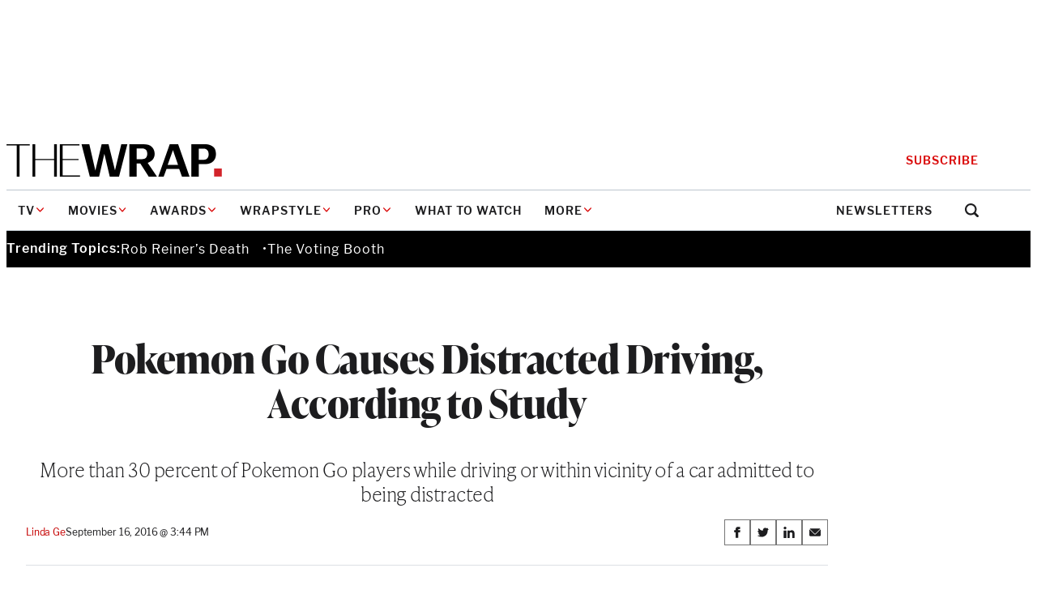

--- FILE ---
content_type: text/html; charset=utf-8
request_url: https://www.google.com/recaptcha/api2/anchor?ar=1&k=6LfrehcpAAAAAL6o0kJfxk5Fr4WhO3ktYWPR7-u1&co=aHR0cHM6Ly93d3cudGhld3JhcC5jb206NDQz&hl=en&v=PoyoqOPhxBO7pBk68S4YbpHZ&size=normal&anchor-ms=20000&execute-ms=30000&cb=q2e1bd4g9fm7
body_size: 49289
content:
<!DOCTYPE HTML><html dir="ltr" lang="en"><head><meta http-equiv="Content-Type" content="text/html; charset=UTF-8">
<meta http-equiv="X-UA-Compatible" content="IE=edge">
<title>reCAPTCHA</title>
<style type="text/css">
/* cyrillic-ext */
@font-face {
  font-family: 'Roboto';
  font-style: normal;
  font-weight: 400;
  font-stretch: 100%;
  src: url(//fonts.gstatic.com/s/roboto/v48/KFO7CnqEu92Fr1ME7kSn66aGLdTylUAMa3GUBHMdazTgWw.woff2) format('woff2');
  unicode-range: U+0460-052F, U+1C80-1C8A, U+20B4, U+2DE0-2DFF, U+A640-A69F, U+FE2E-FE2F;
}
/* cyrillic */
@font-face {
  font-family: 'Roboto';
  font-style: normal;
  font-weight: 400;
  font-stretch: 100%;
  src: url(//fonts.gstatic.com/s/roboto/v48/KFO7CnqEu92Fr1ME7kSn66aGLdTylUAMa3iUBHMdazTgWw.woff2) format('woff2');
  unicode-range: U+0301, U+0400-045F, U+0490-0491, U+04B0-04B1, U+2116;
}
/* greek-ext */
@font-face {
  font-family: 'Roboto';
  font-style: normal;
  font-weight: 400;
  font-stretch: 100%;
  src: url(//fonts.gstatic.com/s/roboto/v48/KFO7CnqEu92Fr1ME7kSn66aGLdTylUAMa3CUBHMdazTgWw.woff2) format('woff2');
  unicode-range: U+1F00-1FFF;
}
/* greek */
@font-face {
  font-family: 'Roboto';
  font-style: normal;
  font-weight: 400;
  font-stretch: 100%;
  src: url(//fonts.gstatic.com/s/roboto/v48/KFO7CnqEu92Fr1ME7kSn66aGLdTylUAMa3-UBHMdazTgWw.woff2) format('woff2');
  unicode-range: U+0370-0377, U+037A-037F, U+0384-038A, U+038C, U+038E-03A1, U+03A3-03FF;
}
/* math */
@font-face {
  font-family: 'Roboto';
  font-style: normal;
  font-weight: 400;
  font-stretch: 100%;
  src: url(//fonts.gstatic.com/s/roboto/v48/KFO7CnqEu92Fr1ME7kSn66aGLdTylUAMawCUBHMdazTgWw.woff2) format('woff2');
  unicode-range: U+0302-0303, U+0305, U+0307-0308, U+0310, U+0312, U+0315, U+031A, U+0326-0327, U+032C, U+032F-0330, U+0332-0333, U+0338, U+033A, U+0346, U+034D, U+0391-03A1, U+03A3-03A9, U+03B1-03C9, U+03D1, U+03D5-03D6, U+03F0-03F1, U+03F4-03F5, U+2016-2017, U+2034-2038, U+203C, U+2040, U+2043, U+2047, U+2050, U+2057, U+205F, U+2070-2071, U+2074-208E, U+2090-209C, U+20D0-20DC, U+20E1, U+20E5-20EF, U+2100-2112, U+2114-2115, U+2117-2121, U+2123-214F, U+2190, U+2192, U+2194-21AE, U+21B0-21E5, U+21F1-21F2, U+21F4-2211, U+2213-2214, U+2216-22FF, U+2308-230B, U+2310, U+2319, U+231C-2321, U+2336-237A, U+237C, U+2395, U+239B-23B7, U+23D0, U+23DC-23E1, U+2474-2475, U+25AF, U+25B3, U+25B7, U+25BD, U+25C1, U+25CA, U+25CC, U+25FB, U+266D-266F, U+27C0-27FF, U+2900-2AFF, U+2B0E-2B11, U+2B30-2B4C, U+2BFE, U+3030, U+FF5B, U+FF5D, U+1D400-1D7FF, U+1EE00-1EEFF;
}
/* symbols */
@font-face {
  font-family: 'Roboto';
  font-style: normal;
  font-weight: 400;
  font-stretch: 100%;
  src: url(//fonts.gstatic.com/s/roboto/v48/KFO7CnqEu92Fr1ME7kSn66aGLdTylUAMaxKUBHMdazTgWw.woff2) format('woff2');
  unicode-range: U+0001-000C, U+000E-001F, U+007F-009F, U+20DD-20E0, U+20E2-20E4, U+2150-218F, U+2190, U+2192, U+2194-2199, U+21AF, U+21E6-21F0, U+21F3, U+2218-2219, U+2299, U+22C4-22C6, U+2300-243F, U+2440-244A, U+2460-24FF, U+25A0-27BF, U+2800-28FF, U+2921-2922, U+2981, U+29BF, U+29EB, U+2B00-2BFF, U+4DC0-4DFF, U+FFF9-FFFB, U+10140-1018E, U+10190-1019C, U+101A0, U+101D0-101FD, U+102E0-102FB, U+10E60-10E7E, U+1D2C0-1D2D3, U+1D2E0-1D37F, U+1F000-1F0FF, U+1F100-1F1AD, U+1F1E6-1F1FF, U+1F30D-1F30F, U+1F315, U+1F31C, U+1F31E, U+1F320-1F32C, U+1F336, U+1F378, U+1F37D, U+1F382, U+1F393-1F39F, U+1F3A7-1F3A8, U+1F3AC-1F3AF, U+1F3C2, U+1F3C4-1F3C6, U+1F3CA-1F3CE, U+1F3D4-1F3E0, U+1F3ED, U+1F3F1-1F3F3, U+1F3F5-1F3F7, U+1F408, U+1F415, U+1F41F, U+1F426, U+1F43F, U+1F441-1F442, U+1F444, U+1F446-1F449, U+1F44C-1F44E, U+1F453, U+1F46A, U+1F47D, U+1F4A3, U+1F4B0, U+1F4B3, U+1F4B9, U+1F4BB, U+1F4BF, U+1F4C8-1F4CB, U+1F4D6, U+1F4DA, U+1F4DF, U+1F4E3-1F4E6, U+1F4EA-1F4ED, U+1F4F7, U+1F4F9-1F4FB, U+1F4FD-1F4FE, U+1F503, U+1F507-1F50B, U+1F50D, U+1F512-1F513, U+1F53E-1F54A, U+1F54F-1F5FA, U+1F610, U+1F650-1F67F, U+1F687, U+1F68D, U+1F691, U+1F694, U+1F698, U+1F6AD, U+1F6B2, U+1F6B9-1F6BA, U+1F6BC, U+1F6C6-1F6CF, U+1F6D3-1F6D7, U+1F6E0-1F6EA, U+1F6F0-1F6F3, U+1F6F7-1F6FC, U+1F700-1F7FF, U+1F800-1F80B, U+1F810-1F847, U+1F850-1F859, U+1F860-1F887, U+1F890-1F8AD, U+1F8B0-1F8BB, U+1F8C0-1F8C1, U+1F900-1F90B, U+1F93B, U+1F946, U+1F984, U+1F996, U+1F9E9, U+1FA00-1FA6F, U+1FA70-1FA7C, U+1FA80-1FA89, U+1FA8F-1FAC6, U+1FACE-1FADC, U+1FADF-1FAE9, U+1FAF0-1FAF8, U+1FB00-1FBFF;
}
/* vietnamese */
@font-face {
  font-family: 'Roboto';
  font-style: normal;
  font-weight: 400;
  font-stretch: 100%;
  src: url(//fonts.gstatic.com/s/roboto/v48/KFO7CnqEu92Fr1ME7kSn66aGLdTylUAMa3OUBHMdazTgWw.woff2) format('woff2');
  unicode-range: U+0102-0103, U+0110-0111, U+0128-0129, U+0168-0169, U+01A0-01A1, U+01AF-01B0, U+0300-0301, U+0303-0304, U+0308-0309, U+0323, U+0329, U+1EA0-1EF9, U+20AB;
}
/* latin-ext */
@font-face {
  font-family: 'Roboto';
  font-style: normal;
  font-weight: 400;
  font-stretch: 100%;
  src: url(//fonts.gstatic.com/s/roboto/v48/KFO7CnqEu92Fr1ME7kSn66aGLdTylUAMa3KUBHMdazTgWw.woff2) format('woff2');
  unicode-range: U+0100-02BA, U+02BD-02C5, U+02C7-02CC, U+02CE-02D7, U+02DD-02FF, U+0304, U+0308, U+0329, U+1D00-1DBF, U+1E00-1E9F, U+1EF2-1EFF, U+2020, U+20A0-20AB, U+20AD-20C0, U+2113, U+2C60-2C7F, U+A720-A7FF;
}
/* latin */
@font-face {
  font-family: 'Roboto';
  font-style: normal;
  font-weight: 400;
  font-stretch: 100%;
  src: url(//fonts.gstatic.com/s/roboto/v48/KFO7CnqEu92Fr1ME7kSn66aGLdTylUAMa3yUBHMdazQ.woff2) format('woff2');
  unicode-range: U+0000-00FF, U+0131, U+0152-0153, U+02BB-02BC, U+02C6, U+02DA, U+02DC, U+0304, U+0308, U+0329, U+2000-206F, U+20AC, U+2122, U+2191, U+2193, U+2212, U+2215, U+FEFF, U+FFFD;
}
/* cyrillic-ext */
@font-face {
  font-family: 'Roboto';
  font-style: normal;
  font-weight: 500;
  font-stretch: 100%;
  src: url(//fonts.gstatic.com/s/roboto/v48/KFO7CnqEu92Fr1ME7kSn66aGLdTylUAMa3GUBHMdazTgWw.woff2) format('woff2');
  unicode-range: U+0460-052F, U+1C80-1C8A, U+20B4, U+2DE0-2DFF, U+A640-A69F, U+FE2E-FE2F;
}
/* cyrillic */
@font-face {
  font-family: 'Roboto';
  font-style: normal;
  font-weight: 500;
  font-stretch: 100%;
  src: url(//fonts.gstatic.com/s/roboto/v48/KFO7CnqEu92Fr1ME7kSn66aGLdTylUAMa3iUBHMdazTgWw.woff2) format('woff2');
  unicode-range: U+0301, U+0400-045F, U+0490-0491, U+04B0-04B1, U+2116;
}
/* greek-ext */
@font-face {
  font-family: 'Roboto';
  font-style: normal;
  font-weight: 500;
  font-stretch: 100%;
  src: url(//fonts.gstatic.com/s/roboto/v48/KFO7CnqEu92Fr1ME7kSn66aGLdTylUAMa3CUBHMdazTgWw.woff2) format('woff2');
  unicode-range: U+1F00-1FFF;
}
/* greek */
@font-face {
  font-family: 'Roboto';
  font-style: normal;
  font-weight: 500;
  font-stretch: 100%;
  src: url(//fonts.gstatic.com/s/roboto/v48/KFO7CnqEu92Fr1ME7kSn66aGLdTylUAMa3-UBHMdazTgWw.woff2) format('woff2');
  unicode-range: U+0370-0377, U+037A-037F, U+0384-038A, U+038C, U+038E-03A1, U+03A3-03FF;
}
/* math */
@font-face {
  font-family: 'Roboto';
  font-style: normal;
  font-weight: 500;
  font-stretch: 100%;
  src: url(//fonts.gstatic.com/s/roboto/v48/KFO7CnqEu92Fr1ME7kSn66aGLdTylUAMawCUBHMdazTgWw.woff2) format('woff2');
  unicode-range: U+0302-0303, U+0305, U+0307-0308, U+0310, U+0312, U+0315, U+031A, U+0326-0327, U+032C, U+032F-0330, U+0332-0333, U+0338, U+033A, U+0346, U+034D, U+0391-03A1, U+03A3-03A9, U+03B1-03C9, U+03D1, U+03D5-03D6, U+03F0-03F1, U+03F4-03F5, U+2016-2017, U+2034-2038, U+203C, U+2040, U+2043, U+2047, U+2050, U+2057, U+205F, U+2070-2071, U+2074-208E, U+2090-209C, U+20D0-20DC, U+20E1, U+20E5-20EF, U+2100-2112, U+2114-2115, U+2117-2121, U+2123-214F, U+2190, U+2192, U+2194-21AE, U+21B0-21E5, U+21F1-21F2, U+21F4-2211, U+2213-2214, U+2216-22FF, U+2308-230B, U+2310, U+2319, U+231C-2321, U+2336-237A, U+237C, U+2395, U+239B-23B7, U+23D0, U+23DC-23E1, U+2474-2475, U+25AF, U+25B3, U+25B7, U+25BD, U+25C1, U+25CA, U+25CC, U+25FB, U+266D-266F, U+27C0-27FF, U+2900-2AFF, U+2B0E-2B11, U+2B30-2B4C, U+2BFE, U+3030, U+FF5B, U+FF5D, U+1D400-1D7FF, U+1EE00-1EEFF;
}
/* symbols */
@font-face {
  font-family: 'Roboto';
  font-style: normal;
  font-weight: 500;
  font-stretch: 100%;
  src: url(//fonts.gstatic.com/s/roboto/v48/KFO7CnqEu92Fr1ME7kSn66aGLdTylUAMaxKUBHMdazTgWw.woff2) format('woff2');
  unicode-range: U+0001-000C, U+000E-001F, U+007F-009F, U+20DD-20E0, U+20E2-20E4, U+2150-218F, U+2190, U+2192, U+2194-2199, U+21AF, U+21E6-21F0, U+21F3, U+2218-2219, U+2299, U+22C4-22C6, U+2300-243F, U+2440-244A, U+2460-24FF, U+25A0-27BF, U+2800-28FF, U+2921-2922, U+2981, U+29BF, U+29EB, U+2B00-2BFF, U+4DC0-4DFF, U+FFF9-FFFB, U+10140-1018E, U+10190-1019C, U+101A0, U+101D0-101FD, U+102E0-102FB, U+10E60-10E7E, U+1D2C0-1D2D3, U+1D2E0-1D37F, U+1F000-1F0FF, U+1F100-1F1AD, U+1F1E6-1F1FF, U+1F30D-1F30F, U+1F315, U+1F31C, U+1F31E, U+1F320-1F32C, U+1F336, U+1F378, U+1F37D, U+1F382, U+1F393-1F39F, U+1F3A7-1F3A8, U+1F3AC-1F3AF, U+1F3C2, U+1F3C4-1F3C6, U+1F3CA-1F3CE, U+1F3D4-1F3E0, U+1F3ED, U+1F3F1-1F3F3, U+1F3F5-1F3F7, U+1F408, U+1F415, U+1F41F, U+1F426, U+1F43F, U+1F441-1F442, U+1F444, U+1F446-1F449, U+1F44C-1F44E, U+1F453, U+1F46A, U+1F47D, U+1F4A3, U+1F4B0, U+1F4B3, U+1F4B9, U+1F4BB, U+1F4BF, U+1F4C8-1F4CB, U+1F4D6, U+1F4DA, U+1F4DF, U+1F4E3-1F4E6, U+1F4EA-1F4ED, U+1F4F7, U+1F4F9-1F4FB, U+1F4FD-1F4FE, U+1F503, U+1F507-1F50B, U+1F50D, U+1F512-1F513, U+1F53E-1F54A, U+1F54F-1F5FA, U+1F610, U+1F650-1F67F, U+1F687, U+1F68D, U+1F691, U+1F694, U+1F698, U+1F6AD, U+1F6B2, U+1F6B9-1F6BA, U+1F6BC, U+1F6C6-1F6CF, U+1F6D3-1F6D7, U+1F6E0-1F6EA, U+1F6F0-1F6F3, U+1F6F7-1F6FC, U+1F700-1F7FF, U+1F800-1F80B, U+1F810-1F847, U+1F850-1F859, U+1F860-1F887, U+1F890-1F8AD, U+1F8B0-1F8BB, U+1F8C0-1F8C1, U+1F900-1F90B, U+1F93B, U+1F946, U+1F984, U+1F996, U+1F9E9, U+1FA00-1FA6F, U+1FA70-1FA7C, U+1FA80-1FA89, U+1FA8F-1FAC6, U+1FACE-1FADC, U+1FADF-1FAE9, U+1FAF0-1FAF8, U+1FB00-1FBFF;
}
/* vietnamese */
@font-face {
  font-family: 'Roboto';
  font-style: normal;
  font-weight: 500;
  font-stretch: 100%;
  src: url(//fonts.gstatic.com/s/roboto/v48/KFO7CnqEu92Fr1ME7kSn66aGLdTylUAMa3OUBHMdazTgWw.woff2) format('woff2');
  unicode-range: U+0102-0103, U+0110-0111, U+0128-0129, U+0168-0169, U+01A0-01A1, U+01AF-01B0, U+0300-0301, U+0303-0304, U+0308-0309, U+0323, U+0329, U+1EA0-1EF9, U+20AB;
}
/* latin-ext */
@font-face {
  font-family: 'Roboto';
  font-style: normal;
  font-weight: 500;
  font-stretch: 100%;
  src: url(//fonts.gstatic.com/s/roboto/v48/KFO7CnqEu92Fr1ME7kSn66aGLdTylUAMa3KUBHMdazTgWw.woff2) format('woff2');
  unicode-range: U+0100-02BA, U+02BD-02C5, U+02C7-02CC, U+02CE-02D7, U+02DD-02FF, U+0304, U+0308, U+0329, U+1D00-1DBF, U+1E00-1E9F, U+1EF2-1EFF, U+2020, U+20A0-20AB, U+20AD-20C0, U+2113, U+2C60-2C7F, U+A720-A7FF;
}
/* latin */
@font-face {
  font-family: 'Roboto';
  font-style: normal;
  font-weight: 500;
  font-stretch: 100%;
  src: url(//fonts.gstatic.com/s/roboto/v48/KFO7CnqEu92Fr1ME7kSn66aGLdTylUAMa3yUBHMdazQ.woff2) format('woff2');
  unicode-range: U+0000-00FF, U+0131, U+0152-0153, U+02BB-02BC, U+02C6, U+02DA, U+02DC, U+0304, U+0308, U+0329, U+2000-206F, U+20AC, U+2122, U+2191, U+2193, U+2212, U+2215, U+FEFF, U+FFFD;
}
/* cyrillic-ext */
@font-face {
  font-family: 'Roboto';
  font-style: normal;
  font-weight: 900;
  font-stretch: 100%;
  src: url(//fonts.gstatic.com/s/roboto/v48/KFO7CnqEu92Fr1ME7kSn66aGLdTylUAMa3GUBHMdazTgWw.woff2) format('woff2');
  unicode-range: U+0460-052F, U+1C80-1C8A, U+20B4, U+2DE0-2DFF, U+A640-A69F, U+FE2E-FE2F;
}
/* cyrillic */
@font-face {
  font-family: 'Roboto';
  font-style: normal;
  font-weight: 900;
  font-stretch: 100%;
  src: url(//fonts.gstatic.com/s/roboto/v48/KFO7CnqEu92Fr1ME7kSn66aGLdTylUAMa3iUBHMdazTgWw.woff2) format('woff2');
  unicode-range: U+0301, U+0400-045F, U+0490-0491, U+04B0-04B1, U+2116;
}
/* greek-ext */
@font-face {
  font-family: 'Roboto';
  font-style: normal;
  font-weight: 900;
  font-stretch: 100%;
  src: url(//fonts.gstatic.com/s/roboto/v48/KFO7CnqEu92Fr1ME7kSn66aGLdTylUAMa3CUBHMdazTgWw.woff2) format('woff2');
  unicode-range: U+1F00-1FFF;
}
/* greek */
@font-face {
  font-family: 'Roboto';
  font-style: normal;
  font-weight: 900;
  font-stretch: 100%;
  src: url(//fonts.gstatic.com/s/roboto/v48/KFO7CnqEu92Fr1ME7kSn66aGLdTylUAMa3-UBHMdazTgWw.woff2) format('woff2');
  unicode-range: U+0370-0377, U+037A-037F, U+0384-038A, U+038C, U+038E-03A1, U+03A3-03FF;
}
/* math */
@font-face {
  font-family: 'Roboto';
  font-style: normal;
  font-weight: 900;
  font-stretch: 100%;
  src: url(//fonts.gstatic.com/s/roboto/v48/KFO7CnqEu92Fr1ME7kSn66aGLdTylUAMawCUBHMdazTgWw.woff2) format('woff2');
  unicode-range: U+0302-0303, U+0305, U+0307-0308, U+0310, U+0312, U+0315, U+031A, U+0326-0327, U+032C, U+032F-0330, U+0332-0333, U+0338, U+033A, U+0346, U+034D, U+0391-03A1, U+03A3-03A9, U+03B1-03C9, U+03D1, U+03D5-03D6, U+03F0-03F1, U+03F4-03F5, U+2016-2017, U+2034-2038, U+203C, U+2040, U+2043, U+2047, U+2050, U+2057, U+205F, U+2070-2071, U+2074-208E, U+2090-209C, U+20D0-20DC, U+20E1, U+20E5-20EF, U+2100-2112, U+2114-2115, U+2117-2121, U+2123-214F, U+2190, U+2192, U+2194-21AE, U+21B0-21E5, U+21F1-21F2, U+21F4-2211, U+2213-2214, U+2216-22FF, U+2308-230B, U+2310, U+2319, U+231C-2321, U+2336-237A, U+237C, U+2395, U+239B-23B7, U+23D0, U+23DC-23E1, U+2474-2475, U+25AF, U+25B3, U+25B7, U+25BD, U+25C1, U+25CA, U+25CC, U+25FB, U+266D-266F, U+27C0-27FF, U+2900-2AFF, U+2B0E-2B11, U+2B30-2B4C, U+2BFE, U+3030, U+FF5B, U+FF5D, U+1D400-1D7FF, U+1EE00-1EEFF;
}
/* symbols */
@font-face {
  font-family: 'Roboto';
  font-style: normal;
  font-weight: 900;
  font-stretch: 100%;
  src: url(//fonts.gstatic.com/s/roboto/v48/KFO7CnqEu92Fr1ME7kSn66aGLdTylUAMaxKUBHMdazTgWw.woff2) format('woff2');
  unicode-range: U+0001-000C, U+000E-001F, U+007F-009F, U+20DD-20E0, U+20E2-20E4, U+2150-218F, U+2190, U+2192, U+2194-2199, U+21AF, U+21E6-21F0, U+21F3, U+2218-2219, U+2299, U+22C4-22C6, U+2300-243F, U+2440-244A, U+2460-24FF, U+25A0-27BF, U+2800-28FF, U+2921-2922, U+2981, U+29BF, U+29EB, U+2B00-2BFF, U+4DC0-4DFF, U+FFF9-FFFB, U+10140-1018E, U+10190-1019C, U+101A0, U+101D0-101FD, U+102E0-102FB, U+10E60-10E7E, U+1D2C0-1D2D3, U+1D2E0-1D37F, U+1F000-1F0FF, U+1F100-1F1AD, U+1F1E6-1F1FF, U+1F30D-1F30F, U+1F315, U+1F31C, U+1F31E, U+1F320-1F32C, U+1F336, U+1F378, U+1F37D, U+1F382, U+1F393-1F39F, U+1F3A7-1F3A8, U+1F3AC-1F3AF, U+1F3C2, U+1F3C4-1F3C6, U+1F3CA-1F3CE, U+1F3D4-1F3E0, U+1F3ED, U+1F3F1-1F3F3, U+1F3F5-1F3F7, U+1F408, U+1F415, U+1F41F, U+1F426, U+1F43F, U+1F441-1F442, U+1F444, U+1F446-1F449, U+1F44C-1F44E, U+1F453, U+1F46A, U+1F47D, U+1F4A3, U+1F4B0, U+1F4B3, U+1F4B9, U+1F4BB, U+1F4BF, U+1F4C8-1F4CB, U+1F4D6, U+1F4DA, U+1F4DF, U+1F4E3-1F4E6, U+1F4EA-1F4ED, U+1F4F7, U+1F4F9-1F4FB, U+1F4FD-1F4FE, U+1F503, U+1F507-1F50B, U+1F50D, U+1F512-1F513, U+1F53E-1F54A, U+1F54F-1F5FA, U+1F610, U+1F650-1F67F, U+1F687, U+1F68D, U+1F691, U+1F694, U+1F698, U+1F6AD, U+1F6B2, U+1F6B9-1F6BA, U+1F6BC, U+1F6C6-1F6CF, U+1F6D3-1F6D7, U+1F6E0-1F6EA, U+1F6F0-1F6F3, U+1F6F7-1F6FC, U+1F700-1F7FF, U+1F800-1F80B, U+1F810-1F847, U+1F850-1F859, U+1F860-1F887, U+1F890-1F8AD, U+1F8B0-1F8BB, U+1F8C0-1F8C1, U+1F900-1F90B, U+1F93B, U+1F946, U+1F984, U+1F996, U+1F9E9, U+1FA00-1FA6F, U+1FA70-1FA7C, U+1FA80-1FA89, U+1FA8F-1FAC6, U+1FACE-1FADC, U+1FADF-1FAE9, U+1FAF0-1FAF8, U+1FB00-1FBFF;
}
/* vietnamese */
@font-face {
  font-family: 'Roboto';
  font-style: normal;
  font-weight: 900;
  font-stretch: 100%;
  src: url(//fonts.gstatic.com/s/roboto/v48/KFO7CnqEu92Fr1ME7kSn66aGLdTylUAMa3OUBHMdazTgWw.woff2) format('woff2');
  unicode-range: U+0102-0103, U+0110-0111, U+0128-0129, U+0168-0169, U+01A0-01A1, U+01AF-01B0, U+0300-0301, U+0303-0304, U+0308-0309, U+0323, U+0329, U+1EA0-1EF9, U+20AB;
}
/* latin-ext */
@font-face {
  font-family: 'Roboto';
  font-style: normal;
  font-weight: 900;
  font-stretch: 100%;
  src: url(//fonts.gstatic.com/s/roboto/v48/KFO7CnqEu92Fr1ME7kSn66aGLdTylUAMa3KUBHMdazTgWw.woff2) format('woff2');
  unicode-range: U+0100-02BA, U+02BD-02C5, U+02C7-02CC, U+02CE-02D7, U+02DD-02FF, U+0304, U+0308, U+0329, U+1D00-1DBF, U+1E00-1E9F, U+1EF2-1EFF, U+2020, U+20A0-20AB, U+20AD-20C0, U+2113, U+2C60-2C7F, U+A720-A7FF;
}
/* latin */
@font-face {
  font-family: 'Roboto';
  font-style: normal;
  font-weight: 900;
  font-stretch: 100%;
  src: url(//fonts.gstatic.com/s/roboto/v48/KFO7CnqEu92Fr1ME7kSn66aGLdTylUAMa3yUBHMdazQ.woff2) format('woff2');
  unicode-range: U+0000-00FF, U+0131, U+0152-0153, U+02BB-02BC, U+02C6, U+02DA, U+02DC, U+0304, U+0308, U+0329, U+2000-206F, U+20AC, U+2122, U+2191, U+2193, U+2212, U+2215, U+FEFF, U+FFFD;
}

</style>
<link rel="stylesheet" type="text/css" href="https://www.gstatic.com/recaptcha/releases/PoyoqOPhxBO7pBk68S4YbpHZ/styles__ltr.css">
<script nonce="dkX7k6pgvnR_HwgO5k3m_g" type="text/javascript">window['__recaptcha_api'] = 'https://www.google.com/recaptcha/api2/';</script>
<script type="text/javascript" src="https://www.gstatic.com/recaptcha/releases/PoyoqOPhxBO7pBk68S4YbpHZ/recaptcha__en.js" nonce="dkX7k6pgvnR_HwgO5k3m_g">
      
    </script></head>
<body><div id="rc-anchor-alert" class="rc-anchor-alert"></div>
<input type="hidden" id="recaptcha-token" value="[base64]">
<script type="text/javascript" nonce="dkX7k6pgvnR_HwgO5k3m_g">
      recaptcha.anchor.Main.init("[\x22ainput\x22,[\x22bgdata\x22,\x22\x22,\[base64]/[base64]/[base64]/[base64]/[base64]/UltsKytdPUU6KEU8MjA0OD9SW2wrK109RT4+NnwxOTI6KChFJjY0NTEyKT09NTUyOTYmJk0rMTxjLmxlbmd0aCYmKGMuY2hhckNvZGVBdChNKzEpJjY0NTEyKT09NTYzMjA/[base64]/[base64]/[base64]/[base64]/[base64]/[base64]/[base64]\x22,\[base64]\x22,\x22w4QCw5wNwoBzwpYoZnBSAF5TTsKvw5HDgMKtc2jClH7ChcOfw6VswrHCtMKHNRHCgm5Pc8OkGcOYCA/DiDojNMOHMhrCilnDp1w2wrh6cHbDvzNow4cdWinDh2rDtcKeaD7DoFzDjUTDmcONFWgQHkw7wrREwoEfwq9zUCdDw6nCoMKdw6PDlg0/[base64]/[base64]/Dq8KBwox5MMODTF7DjwwCwpBiw4pBBU4swqrDkMObw5IgDFxLDjHCq8K6NcK7eMOtw7ZlPScfwoImw5zCjksmw4DDs8K2CsOsEcKGAMKXXFDCqnpyU37DiMK0wr1lJsO/w6DDpMKvcH3CnzbDl8OKLcKJwpAFwrvCrMODwo/DoMKRZcORw5bCv3EXbcOrwp/Ck8OwIk/DnEQnA8OKA3x0w4DDvMOOQ1LDqE45X8OdwoltbEBtZAjDq8KQw7FVcMOjMXPCizDDpcKdw6FTwpIgwrnDm0rDpWk3wqfCusKCwp5XAsKsecO1ESPCksKFMG8XwqdGGlQjQn7Cv8KlwqUYekxUG8KQwrXCgHHDvsKew61Zw4dYwqTDsMKmHkk/c8OzKC/Cii/DksOYw7hGOkHCiMKDR0/DjMKxw64cw4FtwotjBG3DvsOCHsKNV8KBVW5XwonDrkh3FRXCgVxEEsK+AyhkwpHCosKJD3fDg8KjE8Kbw4nCkcOWKcOzwpA+wpXDu8K3F8OSw5rCssKCXMKxBGTCjjHCoQQgW8Kww6/DvcO0w4t6w4IQJcKSw4hpBQ7DhA5zJcOPD8KQbQ0cw4JTRMOieMK9wpTCncK/wqNpZh7CssOvwqzCvQfDvj3DvMOqCMK2wqnDmnnDhV3DhXTClng+wqsZQsOHwqXCh8OQw70XwrzDlsOgaSFcw4VfWsOJR0phwpoow4PDsHJPcmjCoh/CqMKXw4hkecOewrI4w6YywpfDvsKDLn9vwqrCglomRcKcEcKaHMOYwrfCpwkhTsK2wpzCgsOGBhByw7nDj8O8wrBqSMO7w6nCnjUmX3nCtDTCscOsw54fw6PDvsK6w7DDvjbDvGHCi1DDtMO7woJjw59GZsK4wpdCZA0Qa8KzPFpzBsKCwrRkw4/CuCXDm33DuGLDjcO1woLChHTDi8OiwqvDpFDDmcOGwo/[base64]/ClMKKw6nDsTvDrsOwwo3CkTlXwrh/wp4/wrJew68HJcKaGH7Cum3CnMOmC1PCkMKxwofCjsO4Dz8CwqXCgjsIcXfDoVPDlWATwq9RwqTDvMOcPh9uwrAQfsKjOg7Dr10cf8KnwqTCkCHCqcK9w4wlUgjCtXlGGHXDrkM/w5rDhHZ1w5LCk8KaSHDCvcOMw73DtiNXGmN9w6VQO2nCvX4wwpbDvcK7wovDgj7DssOEKUDCrkjCh3VUEiAQw4MUBcOBGsKFw4XDtSnDmHHDsWZ4MFomwqA8LcKzwqMtw5UDQV9hbMOMXXbCi8OPGXMKwpLDuE/Co0vChxDCj0ZlZGcHw6EOw6DCm2fCmlHCqcOywqUPw47DlEQPSz5Uwp3Dvl8IK2M1ETjClsOiw64Rwq4bw4QeKsKrMcK6w5tcwq83QnTDjMORw7Bjw5jCvTY/wr9ybcOyw6LDjcKXQcKRN0bCpcKnwovDqShHdm0/wr4cEsKeNcKfWAPCscO0w6/[base64]/Dvx9VUmhJw5hwLcKbw40/[base64]/Dj3Iuw6xUTzEbwq04woBTw6gDbn1BwrDCsA9PfsKwwogew6/DqzXCoDBVXlXDum/Cu8O+wpV3wo7CvhbDiMO+wqTDksOIRiFowpfCqMOgccOEw4fDmjTCqHPCjsOOw7DDvMKLFHfDrnnCnXbDhcKiB8OEfUpeeFMOwpXCjRZcw7zDkMOCesOHw6jDmWVCwr97XcK3wpQAFHZsXTHCnVbCsG9NH8OHw4Z6bcO0wqAIegXCkkspw6DDucKuCMK/TsKbDcOBwoDDg8KNw49WwrhkP8OramrDqU52w5/Dgi7DiiMww4QaBMO4w4w/wr3DpsOMwphxeTQZwrnCoMOgbGnCicKKZMKMw7M4woE5I8OEB8OROcKtw4QGRcOmKi3CoSchYWQ5w7zDiz4GwrjDkcKYacKjX8OYwofDncOAFV3Dm8K8AlQQw7HCs8K1KsKPECzDlcOVfnDChMKxwqlIw4JAwoDDrcKuZl1ZKcOkeHjDvkMkBcKDPk3CrsKuwoROZi/CokfCrF7CixrDrRYIw7VAwo/Ci1fCpAZnUcKDIDB+wr7CmcO0CA/CqzbCm8KPw7gfw7VMwqkEHFXCnGXCq8KTw4lhwpc4YFAow5EHIMOhSMOHWMOpwrIxw7rDqAcFw77Dr8KBRwDCtcKGw6BWwqHDjcKIVMKOTWrCqybDnhzDp2TCrkPDjktPwrhiwpvDucOrw7suw7Y/M8KYVAZ6w4vCh8OIw5PDhk1gw4Ykw6LCpsOQw4N2YkDCvMKLdcOvw5whw5jCiMKpCcKUB3Vmw4BCCXkGw67DsmLDkRzDkMKTw6s/KWTDmMKNKMO/w6FJBXrDt8KSJsKIw5HCksOURcKbPh8RC8OuHDUQwpvDucKDV8OHw5IGOsKeHEthZFhWwqxiQMKhw6bCsjDDmyDDnFFZwr/Dv8OIwrPCvcOOR8ObQ2R/w6cKwpIjIsK7w5VYDhFGw4t8WFccEMOJw6XCscO2bsOLworDsVXDjRnCvTjDkjhPCcK9w54gwqk6w4VZwp5uwqDDoCvDpmQsOzlAES7DisO1HMO8RlvCj8KVw5pUJAk1AMOGwoU+IGpswpwvOMKvwpgaB1DCgWnCvcK/w7lNT8K2PcOPwofCicKvwqI5S8ObVMOoesOGw7gcbMObGgV9SMKRKFbDr8OEw7NRPcOqIDrDs8KkwofDi8Kvw6RkcGxZFjAtw5rCpnd9w7RCb3PCoHjDocOUbcKDw5LDmSwYaXnCryDDqFnDh8KUHcO1w5/[base64]/CjMKWVF3CqUZkwrxRw7pia8KnbVnDrnAtf8O2AcODw6vDssKedmROIMO/AEN4w4vClVgwIVBWZW11W1IWWcKMc8KSwrAGbsOrU8O/R8K2CMOeTMOYZcKpJMO+w6EJwpoffsO6w5hjUD0fFHBREcKxbTllJ3VPw5/Dj8Ofw6c7w5Y9w4Jtw5QmLFR0fSfCk8KSw7QVal/[base64]/CkUYhw6fDuUbDoMKiwrsxaR7Cp8KWCQHDqsO3cUvCgDPCmgBPScKWwpTDsMK4wotQCsKJVsKgwrURw6PCjl13RMOjfMOpQC8Lw5vDmCkXwpc+VcODGMOtQ3zCrn8hH8OowoTCvBLCh8OGQMOuYHEoGCY6w7drBi/DgF4fwoLDoknCm2Z2FBzDjAjDt8Oxw4c3woTDk8K4NMOtWiNHAMOqwq8xFWrDlcKyIMKfwoHCnCpRGsOuw4kaP8Kfw7oSdA5/wpVNw6XDom5iVcOMw5LCrcOgbMKAwqx6wqBAw6Vlw5heDTkuwqvDtcOsbQXCqDopB8O7N8OLEMKlw6QsVBzDn8OrwpzCsMKmw7/CnjjCsyzDjADDvGTCnRjCg8OKwr3Dr37CgFxsZcOKwpXCvgHDsEzDulsmw6kbwqLDrsOOw47DqiNxfMOEw4vDssKNUsO+woHDh8Kqw4fChiJVw759wqttw5xfwpbCqz9Iw7BwLXLDscOoMznDq2rDs8OTHMOmw69BwohFHMOuwoPCh8ODJwHCngEYJh/[base64]/DnMOmw6pyWsKuKcKMwrZcwrI9wocUDWZ9wq3ClsOiwqHCnUoYwobCqBFRPx15eMOmwo/DsHbCnxA+wrPCrjU5W0YGWMOmMFfCiMODwpfDgcKAOkfDsh8zM8K5w5h4QlbCiMOxwrMMDhIDRMKqwpvDhnfDk8KpwqECeEbCkx8JwrBzwqIEFMOZORHDsUfDj8OpwqQyw7tyRE/Dr8K2OmXCpMK9wqfCt8K8fXZTUsK3w7bDkVkOchYJwo4RImrDiGzDnhFdSsOBw6Yvw77CgFHDsVnCtRXDh03CjgvDhsK/ccK4Yj9aw6A5GXJBw6svw7wtB8KJdC1zdR8VPSwvwp7CmXXDtyrCnMOcw5kDwq0gwrbDpsKhw4RVTsOEw5zDo8OGOnnCpWjDjMOowrgIwoJTw5wXDTnCmEB9wroYVx/Dr8OEDMOWBX/[base64]/ChMOQVVFoKcO0NitIwoETwqHCisOVw47Ci8KxVMK/bMOafVvDq8KPGcKOw5zCjcOaBcOfwp3Cv3bDomvDpwjCty8nfsKaIcOXQWXDgcKLKHM/[base64]/Ct0Fsc8KFVR3CvcOaw4kPBR95IkFZPsKUw5PCssO7EEDDpyYyC3MeW3/CsjpTWyY5HAALTcOVbkPDtMOaE8Kpwq/[base64]/DuU/CgcKnH8OOW8OFwoDCqSEmCicPccKlw6bCuMKNDMKWwrFOwo4/EF9dwojDgANDw7XCrltnw4/CkBlMw6Y0w7bDqBgjwpYPw7DClsKvS1nDmyhQX8O5YcKJwq3Cl8OTTFo0a8O5wrvCpT3ClsKiw7rDtcKhU8KyDnc4Syc5w6zCj1lIw6HDlcKvwrxEwrJJwoPCmi3CmMOWacKowqlVLzEbEMO9wq0Iw53CnMO+wo9ZH8K/[base64]/CosOXOXXDknp6w4xrw7HCucKWwpnCpcK4dDvCq1/CvcKWw5XCncOpaMKEw40+wpDCj8KkB2cjdhweP8KJwrHDmjHDgVjCjR4zwoYHwonCicOmK8KGCAnDkVs+ScOcwqHCrGx4eHcLw4/Ctw56w6FiZE/[base64]/woXDgwshDMOJw7dgQlAvwqHCu8KowqLDh8ODw4bCkMOww57Dp8KTYWN3wofCrjtjABjDo8ORXcOow5jDk8Kjw4Fjw6LCmcKZw6bCr8KQBmTCpQ9fw7zCrjzChhzDmcOuw5EyT8KpcsK/NxLCvCIXw6nCu8O4wqZxw4/Dg8KMwpTCtFJNdsOSworChsKFw5hvRMK6UnPCj8OTHR/CiMKAS8KfBFFyACBWw6oIBEFWZMK+aMK9w4XDs8KAwocHEsKTYcKWOwR9EsKAw6nDsQPDsVzCiXrCsVJAQsKSPMOyw6VAw504wrBrODTCmMK9KRLDgMKqb8O+w4NIw6A9B8KPwoLCq8OTwoLDjATDj8KLw6/[base64]/CpzEiIMKHw5xOWzXCiMKsK1w6wok+XcOPaR9YT8OmwqllQMKPw6/[base64]/Ds37Cp8KvUMKlw7MoZ31iw6k0woRwWglNXcKdwplXw6bDvHI/wrDCjX7DhHfCo2luwrLCqcK4w63CtANhwoE9w58yDcObwrrDkMOFwrTCu8KKSm8+wr7ChMKaexTDnMOBw4pQw7nDgMKcw5xtf0XDk8OLHwrCpsOKwp5UbFJzw4tJesOXwo7CisOOI1Iyw5AtJ8O7wrFdLSFcw5Y9dUHDgsKofBPDujcofcO5wp/ChMOew7vDicOXw6JKw5fDo8Kqwrxxw43Do8OLwqjCusOzego8woLCrMO8w4XDoQQzJ0NEworDh8O8NlrDhlzDgsOdZX7CpcOdbsK+wovCpMOKwpHChMKhw54gwok+w7RGw6DDgg7CsmbDqynDkcKfw7fClAxjwpMeb8K5HsOPRsKrwpbCh8K/RsKwwrNQPnB0B8KEMMOVwqwgwrlYIcKCwr4cQjRdw4kpQ8Kqwq84w7bDq0NpcR3DuMKxwpnCgcO7CRrChcOvw5EXwpAjw4NaN8KlSHlEecKdZ8KLWMOCNRHDrXAjw77CgngTw58wwpQEw7XCqxUbMsO5wqrCkF0nw5PCrF/[base64]/DqHNawozDjgPDoMOTMwIHw7/DlsK5GHzCucKrw5M1CWTDhCfCpcKvwq3DiAgtwqXDqRTCoMOtwo0Bw4Ujw5nDqD84HMK7w5rDmUgZNcOwNsK0PyvCmcKfRAnDksK4w7Vvw5oGBzjDmcOqwocZFMOpwqw+OMOGS8OxIsK3CwN0w6oxwpJsw6DDj0XDlx/[base64]/DicOzeTjDkMOTwrc3w5LCpkoVw59pw6DCiRbCs8O4w6HCpMOQHcOIWsK3K8OFF8KEw6NIDMOfw73DhGNLd8OCFsKDZMKQP8OrHhbCh8K/wr4keznCjiPDnsOcw4zClBsGwoZXwqHDqgPCnjx+wpfDpsKMw5rDp1liw7FvTMKjFMOMwoQHc8KTPEMGw5vCmwrDpcKKwpYjJsKmJD0lwokxw6c8CzrDtQgew5cZw69ow4rCu3PCiiwbw4/CkFoXGFjDlFdkw7TDm0DDhmfCvcKtQjBew4zCvSbCkRfDscKqwqrCh8K2w6kww4REQWHDpW87wqXCqsOpDMOTwp/CsMKgw6QGCcOAQ8K8wpZhwpguTUB0Wh/DtMKbw5zDhwHDkkbDiGvCjUkucQIpeS3DrsKuQR17w7PCgsK4w6VeD8Oaw7FyQC3Dv1w0w6zDg8OJw5zCugoyY03Dk2p/w6pQBcOswrPDkBvDkMKPwrI2w74qwrxZw7gIw6jDpcOTw7/DvcOKacKMwpRUwpLDvDMzesOzG8KHw4XDqsKiwo/Dj8KLYcKqw7vCoS9Ew6dgwox2exDDtkTDhAI/SB1ZwohZA8O2bsK3w4l7UcKXOcOxOQ9Xw6jDssKOw6fDgRDCvwnDti1Xw6oNw4VPwrjCojlawo7CmxETJsKawrhsw4/[base64]/DqcKCLcK/w49bw75rw5rDu8OFw71xwq/Cg8Oiw6fCnE18fhDCgsKNw6jDm0tgw5NwwrjCk0JKwp7Cl2/DjsOjw4NGw5XDisOOwrwxf8ObXMOkwo/[base64]/bljDjBgFwpHCjx0EJcOJKlBvXMKqwqnDicO4w6zDrl0fEMK/F8KYH8OBw7sNccKDRMKXwp3Dj1jCg8KLwo1+wrvCrj8DJFHCpcO1woVRNml4w5pVwrcHb8KKw5bCvW8cw6A6FBbDkMK4w45nw6XDsMKhU8K/aSB/LgZSQ8Okw5vCicKycSNjw6QZworDr8Oxwo8qw7bDsAYdw7HCrSfCqUvCtcOywrcZw6LCjMOdwoJcw47DgsOHw6rCh8ORQ8OvGUXDs1YwwrDClcKHwpZTwr7Dm8O+w40nB2DDosOxw5BWw7N+wpfDrihKw6cBwp/Dll1WwrVUL1nDhsKKw4BWNnwUw7PCgcO0DGB7GcKsw640w6pqSgplSMOOwpQHM1hnTStUwrZ9RMOkw4wCwp0uw7/CosKAw4xbMsK0UkLDi8OPw4XCmsKmw7ZhWsOUcMORw7TCnDxIK8K1w6jCsMKhwr0CwoDDuR0NcsKPLFYKBsOGw4QZF8OhWsOwJVvCo1NdOcK3dx3DusOoTQ7CkMKEwr/DtMKoCMOCwqHDjVzCssO4w5DDoBrDvGfCvsObMsKZw6sybQUJwoJWIUYBwpDCvsOPw6rCl8K6w4PDmMKYwoQMaMK9w4jCocODw5wHFTPDtHAWGH06wpwpw6Jvw7LCkXzCpTgTEC3CnMOeFUrDkTTCr8KSTUbCmcOBwrbCl8O5EBpoPkwvJsKNw4BRNz/CmSFYw7fDiW9uw6UXw4HDoMOWKcOUw7XDhcKOX0fDgMOPFsKwwp5qwrPDkMKJFX7DtXk3w67DsGcOYMKcTV5Nw4jCmsO3w5HDocKNA2/DuwAoKcO7IcKcbcO/wpczWBHDlMKMwqfDusOMw4PDiMK/[base64]/DosO1w6DDsMOsw4fDvsK/C8KwbwstQRrDmMKJw7ckI8Ohw5XDllDChcO3wpjChsKqwrTCrMK2w7rCq8Klw5MNw5N2wr7CicKNeF3DsMKXdgBWwoIgOxQrwqrDj37CnGnDmcOcw4xuGVrCtXFbw5/ClQHDssK/ccOeesKRdmPCgcKkSCrDnFwPV8OuZcOww6R7w6tAKTNbwr9/wrUde8OoVcKFwrVhGMOdwp/Co8KbDyJyw5lhw4bDgCxFw5TDncOuMTDDhsKFw4AQZ8O4AcK4wo7Cl8OtDsOVaA9Xwo0GP8ONZMK8w5bDsCxYwqszNgNBwp3DjcKXcsO4wpw1w7fDpMO0wo3CqxdDdcKAacOmZDHDoVjCiMOiwovDj8KCwq7DscOICG5Cwp5lZDNyYMOBQ3vCgMO/DcK/bsK5w5XCglfDqlYfwqNjw6tiwqDDjmZMT8OtwpLDjllkwqRbAsKewqnCp8Oiw4YLD8O8FBptwoPDgcK2WsKtUMOeI8KKwq1vw7jChTxiw44pIxkww6nDiMO0wofDhmtVf8O6w6/DssK+eMKRE8OSUh83w7h4w67CjsK/w4PCo8O4NsOtw4dEwqYsH8OXwofCrwx/P8OWEsOHw45oIW7DqGvDi2/[base64]/[base64]/[base64]/DoR4rwrk7wrxewpQ+IsORRsOswqsYHUTDtXPDuETCpcOLCDJgVmw/w5PDpB5BCcOYw4NCwrQvwrnDqG3DlcOyFcK0T8KoD8O+wot+wrUpbDgDKn8mwroSw69Cw7ZmSELDrcK4U8K6w7RcwpHDj8KYw4zCtWVRw7zCp8K+AMKEwp7CuMKtJSXCiRrDmMKgwqfDrsK4SMO5PzjCn8KNwoHCgQLCusOXHSjCvsKZWFw7w4kQw67Dlj/DjW3DgcK5w58fBH/[base64]/Dp8KUw6Quw7/Dj3dqb0fDr8OzeMK9wpNqaV3CocKhFx4zw595PyIhSXQKwpPDocO6wph3w5vCgMO5MMKYG8KkMHDDtMO1ecKeKsOBw7YjQR/Cr8K4EsOfPMKnwoxqMzMnwozDs1RxKMOxwqzCksKrwrtww6fCuBZ4DgRMccKuMsOGwrkIw4pRP8KCRlxiw5jCv2jDpmbCu8Kww7HCn8KDwp0cw7o+FsOgwprCmMKrQX/ClA5Jw63Dmn9bw6cTAMOyEMKechgrwplqesO4wprDqcKjKcOdLsK+w6tjRUPDkMKwPcKEeMKIZnUwwqBDw7otesOfw5vCp8OswpciPMKXdCoDw4QWw4vCr2PDs8KBw74EwrzDpMKbLsKWGsKyQRVewoZ7Iy3DssOADxF/w4XCucKJdMOoLA3CqyrCoiIpEcKoVsK4bsOgDsO3asOPJ8Ksw7/CjRbCtm/DmMKJQXXCoFrCnsK7csKiwpHDtsOww658w5DCp2AuMW/[base64]/w7jCs3jDgwwkw4fCshrDlcOte8KRwqJ3wpjCu8KUwrUVwr3Ch8Kyw5QCw7tmwpLCisOdw4/[base64]/Con/DmDUjw6nCoMObwoV7HcKjES5eJcKYw6NtwpzCmMOtQcK5IEUmwrnDrWbCrWcMcGTDocO8wq08w4ZswpTCqk/Cm8OfZsO0woAuDcO5IcKGwqPDs3MmZ8OtCUDCtS/[base64]/wqRmwpvCr8ONVcKVwobCucOPwqzCksOxO8KiwqpJYsOYwoLCoMKywrnDtcOgwqkVCsKOUMO7w4rDjMKiw5xAwojDrcOQRRcHGhhZw7NHTnwwwqwYw6hXX17CtMKWw5ZpwqdeQiPCvMOeUg7Cnwc1wrzCnsKVUi/DuhQjwqHDo8KFw5HDnMKTwrQtwqFWBGggNcO0w5fDignCt0cKQTHDhsO6esOAwp7DoMK1w7DCpsOWwpXCjyxVw5xDEcKwF8OCw6fCo0gjwo0bVMKCCcOMw7HDrMO0wo8ACsKZwrZIE8KOd1R/w57CtcK+wpbDtjBkQXMyEMKYworDiWUBw58zDsOYwrVQH8K2w5XDgTtQwqVMwoRFwqwYwonCpGHChsKWECXCnhnCqcOyF0DCkcK/ZAbCh8OBekMRw6DCt2DDnMOPVsKFRw/CkcKhw5rDmsKBwqjDu1wfU3hhQ8KrSEhXwqBob8OIwoV4CHd8w7bChhwMeGR2w7DCncKvGcOkw5h+w51qwoIgwrLDgS14JjFwBTtsGUjCp8OxXAEnC2nDiHDDvBrDhsOuHVN4O0shesKawo/Dm0dTOxYpw4LCpcK/[base64]/DkcKlw41dw6bDpm0Swog6w5RYWHbDicOBA8OnwqHCn8KbaMOuSMOIDRRiNCZlFwJNwpvCkFPCuwUHOQnDocKDP0bDssKbanbCjgQAecKIS1TCncKJwqrDqXsQf8K2fsOswppIwpjCr8OYRSQ+wr/DoMOawqopNRzCksKow4hSw4rCncOMBcO+UiZ0wqnCosKWw4lcwofCp3nDsD4sd8KCwoQ+OGIIEsKjCsOKwq/DusKxw7vDuMKRwrdrwpfCicO3BsKTMMOgMRTClMOMwot6wpc3wowlcwvCkQ3Cih0rHcO8GSvDjcKKDcOES0zClcKeOcOFcgfCvcO6ISjDij3DiMO9KMKSMhXDoMK4ezAjcFJvVMO1PCUPw6tRVcKEw5lLw4/CrGUSwrXCqsKRw5/DpMKSGsKObyIdPA0baCHDusODKEVUBMKwdlvCi8Kzw7zDqWIAw6HCk8OsfyEZwrQ/[base64]/wrzDrMOiFMKdHsKYw5PCoEBpN8K0cSrDr2/DmUHDtm4Bw5IJCXTDvsKZwo/DrcKrIcKMGcKcQsKvY8KdOHpZwowhZ0srwqzCpsOPIR3DjMKgBMOFwpcqwp0FCsOPwrjDjsKSCcOtJAbDvMKUJw9hRW/Cl1dWw51FwrrDj8ODUcOebMK9wpkLwqVOOg1XQwPDicObwrfDlMKye3BNLsO/ODpRw6VKKShmQsOuH8OrDijDtTXCoCp2wpbCiWvDkAnCoGFpwppMbyg7HMK8UcOxLj1COzpTB8O+wpHDly7DhcOaw47DjmnCpsK0wo4CHkLCosK2JMK1bmZdw7xQwq3CqsKiwqDCrcOhw71yX8Okw6A8b8K9IwV+WWDCtm7CkTrDp8K1wonCq8Kmwr/[base64]/ChcKbwr8BC2HDmsOrw4XCkMO9dMK7Kn/ClHNMw7hzw5zCkcKhwr3Cu8KTaMKLw6BpwrgowojCusOGXXkyQE90w5V7w4Ibw7LCgsKKw6PCkjPCuzPCsMKfBTzDiMKsQcOVJsKVfsOoOTzDh8Kfw5Y0woTCrEdSNADCs8KJw7wlc8KcbUrCji/Dpn4xwr8kTTFLwq86fcO4BXvCtS3CqMOow7Fowr45w7/Coy3DtMKgwph7woN6wpVgwoMcRT/[base64]/DlxUTw4zCoyYNwp1ywqtGw47CgcODLSDDhU9mXQUtejVtCMOcw7sBPcO2w7hOw7DDocKNMsOWwrE0PysYw7pvNRJrw6RtM8OZKw1uwpnDvcOow6g6fMOyOMOOw7fCh8Oew7QgwpPClcKXRcOjw7jDkEjCsDsxP8ODPxPCkHrCjGUdQG/[base64]/Cj8OwbRjCtlNJZcKtK0XCosKNwoRPCsK5woVJw6DDhcKmLRNuw4DCt8KRZ08Zw4jClx/[base64]/Cl8Okwq3DnsOTGSZHwqgtw7DDqGTCt8KLwrbDuhpcBn/DrMOhRn1cD8KCYx01wobDuQ/[base64]/DkMKQwqvCm3MoYHfCo8O0D8KAwo5/[base64]/IsO8w6t1woY7wqfCksKAwo9dTU3CuMK9w4glwrUnGMOjUsK+w5fDky8kXMOBGMKMw7HDhsOYUz5uw47Dsx3DqTLClSxnGkUfEB3Do8OFFxUGw5rChWvCvkvCscKTwoXDkcKUUzDCrwXChTsxQm3DunHCmh/Ch8OnFgjCpMKxw6TDp3hMw6lRw4rCrkTCncKSMMODw7rDmsOqwo3Cmgprw6TDiQ9ew7fCtMO4wqDDhllwwp/CjWzChcKXFcK+woPCnGEEw6JVZ2XCv8Kiwo4AwpFMckdaw6zDvGt4wrx6wobCrSQ4IQpNw40EwovCskYPw6txw4TDq0rDucObCMOQw6/[base64]/CmCjCqmfDhk/DlknDoMK+wrNlK8OoV24WFcKCCMK0JBhjewrCrSXDhMO4w7rClHFnwogSFE0yw6tLwqh2w7HDnHvCkFdAw64waEfCoMK6w5/CtMO9MFF7Y8KsHX4EwrFocMKhRsOzZ8K/wot1w5nCj8KIw5RCwr5uSsKSw4DCi3rDqklfw7rCnMK7MMKHwrtIIVXCiQPCkcKtBcO8DMKqLDnCkWEVN8K5w43ClMOpwqhPw5bCpcK4JsOGDHhjGMKmLCtqG2HCn8Kcw7kLwrvDqxvDgcKlYsKMw70wXsK/wozCtMOBXxPDkx7CiMKGW8KTw6rCtF3DvzdME8KTGsKvwojCtg3DhsKqw5rCkMKxwr5VAALCl8KbBXc0QcKZwp8rwqYUwo/CsXt8wpoBw47CqhoRQ1pEAH7Co8OVccKjYy4mw5dTQsORwqMlSMKswpg3w4vDg38hG8KKD0FtOMOfMWXCi2vCqsK/ZhbClhUuwrJcfi4Cw6/DpCzCsnR2SEsgw5PCgS9awpFTwox2w6ZBC8KAw4/DlyvDvMKNw5fDi8OTw75VfcOCwr8mwqM2wr9HIMORP8Kqwr/DhcO3w73CmD/CnsOXwoDDgsK0w6wBYGwEw6jCh3DDhMOcT2pUOsO4cyYXw7nDnsOTwoXDiS9hw4Mdw6Jzw4XDhMKgHBMNw77DlMKqacOHw6ZoHQPDusOHFTYMw4x4dsK/wrvCmwLCgk3Dh8OrH0zDjMOGw6nDo8O6dknDjMOIw6EDO2DCn8KPw4lbwobCtQp2XnPCgh/CssOuKB3DlsKPcG9yE8KoHsKPE8Kcw5Yew47DhD0zPsOWFcKtXsKWBMOkWjrCiG7CrlHDl8K/LsOMIMKWw7p6KcKTdcO5wq4mwoIhDg4bZsOmdDHClsOgwr3DpMKRw6jCscOqO8KyXcOMd8O/OsOCwpFDwpfCuDHCvEFceHjChMKbPHLDrhoaQHHDjGwgwqYSDMK5cU/[base64]/[base64]/JjZQQwTDnMOtw7ZRcMOjewJzDsO+YTkQw787wp3CkkJndlDDjQ3DpcKLEMKSwpnClydlZ8Otw59adMOTXj/DuS9PNXgueX3CrsOfw7PDgcKowqzDp8OXf8KSeVo7w6fDgElXwoBtWcKBQCnCiMKlwpLChMO/w6PDisOPfMKvAMKqw5/Cl3nDv8OFw598OXlywoPCncOBNsOPZcKfEsKPw6s0FmpHSABdEGbDhg3Cm3DCo8Kgw6zCrG3DjMO+esKnQcOxHhINwpQSPl9YwpYCwpnDkMOww4NTFHnDl8Oiw4jCmh7DrMKywoZEZ8O8wp1YB8OHb2XCpwp3wrJ6SGHDvyHCkB/[base64]/DiRdeW2zDmlXDhcOhwqQ8wqZ5DxJBwpfCuAtjYXdVPMOBw5nDlhvDosOTIMOnKx9/W0/Ch0rChMO0w7zCvx/[base64]/CohZiwoJmwpbDu8KqwoTCpsOPw5HDk1DDjcOlFw06QQEHwrfDjzfDk8OtKMO7B8OFw7HCkcOuSsKZw7rCmxLDosOxacO2GzXDvRc8w7twwoFnS8K3wqjDvRR4wpNzT21cwqHDjDHCiMK5cMKww6TDuyV3DR3CmWVDZFbCv3BWw5h/[base64]/CvsOYEno3w69Fw45Ew4AKwoN5Y8K2L1nDjsKDEcOqEEFDwrzDhA/ClsODw5Fhw7dYZcOPw4czw7V6w7vCpsK1wollTWUowqnCkMOgZsOPIQfCoh5aw6LChMKkw7QtLQB1w6jDtcOxcAtfwq/[base64]/DncK7RsKuNsKLOcKLGMO6w79tw4/CucKgw6DCqMOaw7zDqsKOESgYwrtbW8OAXS7DiMOoPlHDs1xgZcK1L8OBUcKJw6Qmw7Ipw5oDw59VBwAGKBHDqXU6wqHCvcO4US/DjgrDvcOUwo5/w4HDmFLDgcOaEMKYYiQHGcO/RMKbMiPDkUHDs3BgdcKAw5rDsMKowpXCjSHDjMOiw7bDihvCtCRvw4gowrg1wr12wqDCvMO3wpXDnsKSw4t/cGJ/[base64]/ClBZfw7HCiWM6wq7CgS0WBBRofQRsZDVDw6Z3ecKzXsO+FybCv1TCk8OWwqgQSzPDmExuwrHCoMKWwrnDtMKTw6zDksOdw7Mjw73CjB7CpsKCVsOuwpB1wox3w59yWcOxR2nDkRF4w6DCtsOgbX/DoRlewpRVGcO1w4HCmE3Cs8KgdALDgsKUf3nDpsONIBLDgxfDuWEqQ8KRw6E8w43DrS/Ci8KTwoDDucKgScO4wrQ4w4XDrMKXwqh2w7/DtcK2ccO2w5lOVsOiZRh1w73Cg8KBwowuEWDDkkDCqRwlRCVOw63CgMOmwqfCnMK3TsKTw7nDl00eFMO9wqxowqDCrMKyYj/[base64]/Nh/CswLDlcOYP8OAdMOnwo7DvcKFEsO2wo/CpcKVw43CjDXCv8OrK2loTFTCiVJkw6RMwqMqw5XCnCBKa8KPf8OzScOdwpQrZ8OBwqvCo8KnDzPDj8KUw5I1BcKGIWNjwpJgKsKBUQ4SCV8Vw4B8ThNjFsOBd8OaWsOMwobDgMOswrxEw5gtMcONw7x4DHgXwp/Ckl1IFcOtYmhRwqXCpsKDwr9tw4rCisOxZcK+w7bCuyLDlsOXd8OUw5HDhx/CvTXCj8KYwrsRwpHCl3XDtsOXDcOoIjrCl8OFWMKmdMOmwpsowqlfwrcgPTnCpRzDnzPCj8OKDhBRDXrCvkkMw6oFZF7DvMKLQgRBFcOpw50ww67CkWLCq8K3wrRFwoDDlsOVwpc/LcKCwqM9w6HCosOsL1TDjDXCjcOLwqs8SlbCpMOjIxXDosOHScKgXyRIRsKRwozDt8KRKFLDjcO4woQqQhnDt8OrMXfCl8K1UBrDkcOCwoo6w4TDtBHDjgMPwqgcB8Oew79xwq1UccO5ZU5VM0o6SMKHS24FRsOPw40UcTjDmU/CoSoAUSsPw6rCssKWTsKfw6RoRMKhwrUKQxjCjBXCuWpPwr1iw7zCtj3CmsK2w7zDuxLCq1XClxc+OcKpUMK/wpIoYV3DpsKIHMKgwp/CtDt/w5fDlsKVci5mwrwCWcKOw71Yw57DpgbDuW3Dp1zDnx0zw71cJhvCh1zDm8Kow6FsbhbDm8KTNStZwpvDs8Kww7HDiAt3PMKMwopBw5gcYMODAMKKGsKEwrYTacOLKsKpEMOiw5vClsOMSxE/KSVrF1hYwrFGw63Dg8KqasKHUyXDm8OKaQI4BcO9BMOIw7fCkMK2UAJEw4XCuCHDlU3CkcK9wqPDuzQew4k4KiXDhHvDicKUwqx2Li4geh3DngfDuT3Cg8KJRsK3wpPCqQF/woXCl8KpZMK+MMOqwrNuF8KsH0tBHMKHwpheAx46HsOzw6cLMn10wqDDo2tFwpnDvMKONcKIUDrDmiEYaUvCkgRWQcOodsKWB8OMw67DtMKxAzQNWMKKYh/[base64]/DgsO6R8OlXsOhw5jDuxXCqioJTkfChcOLwpDDosKlQ07CisOjw47ChxwAemrCrMK/NsK/IjfDnMOXA8KQCVHDl8OaDMKOYT7DgsKhK8O4w7kvw68EwrvCqsOvRMKMw5Imw7RtcU/Cr8O2YMKZwozCgsOYwpp7w4/CpMOJQGkzwrbDlsO8wqFzw5nDscKtw50ZwoHCtHnCoyBHHiJww6oywqDCnUjCoTvCv2FMWBEoecKZRMO1wrfCggzDqRbCi8O5T14+V8KtXDETw6M7flJjwoY6wrrCp8K0w43DncOxSiZqw7fCiMOzw4NiEsK6MD/[base64]/DhsKAwrJBMMKawp7DgUrDvcKiw75dBzU7wrnCi8O8wp/ChTYxZ3wcKDzCtcKdw7LCrsK4wrEJw6QRw4XDh8O0w5leNHHCnGLCpWhZb0XDiMK9PMKbHkt3w6bCn1c9UyHDosK+wpsTYsO2dyhJPERsw6hjwovCvsO+w6jDri0sw4LCrMOvw6XCtzwvZS5CwrPCkW5Zwo88EMK8AsOjXBcrw7PDjsOdYB9GTz3CisOVbB/CtsO3VzJnex83w6pZMAbDisKjeMKQwo9fwrrCmcKxWk/CukNddAt2CMKrw77Ds2jCq8OBw64SeWw3wqRHAcOIbsOfw49PcVIaQ8KKwqxhPlpnHS3DkgHDtcO5A8OIw5QswqB8D8Ofw6cpD8OpwqEDXhnCj8K/[base64]/Dv8ORwqXDpMKTw77CucK/wrbCqsOowo/CgMODccOJchfCkGLCjsOGdsOiwqszTQJnLAbDtictcFnCrTINw6o/PWtbMMKIwrrDjcO/[base64]/[base64]/CqWRtwo0nw6nCtggXwocDw5PDjlPCvwdyMnxyUSR6wqzDlcKONcKdciMJYsO5woLDisO1w6PCqMOWwqEvIwLDlD4bw7sHRsOdwpfDnk/DjcK/w4IPw4vDkMKTeRHCs8O3w6/[base64]/CimwjwqIBwoHCkC1yb8KdZSshwo1RG8OOw78Pw6XCn10bworDgsO5PBzDuQ7Dsn1qw5A9CcOaw5sYwq3Do8OOw7LCvhxtOcKFX8OeCyjCpCHDl8KnwoRnesOTw6sNS8Omwp1qwpZFP8KyC2TClWHDoMKhIgArw5Z0NyDCm0dIw5/ClcOqYcKQRMOuDsKaw4/[base64]/ZlzCrsOaw6DCnADCr3/DlcKeK8OAXsOXR8Kjw7tpwqlNUGDCr8OFZMOcHTdYa8KDLMKnw4DCs8OpwpljR2XCjsOtwrNta8K+w7/Ds0/DgUMmwq90w4l4w7XCpUscw5jDmE3CgsOEf2BVAU8+w6bDo2oNw44BFh02UgdRwrVzw5vClhvDsQjCrEpnw5AdwqIfw7J0b8KmL0fDqwLDv8OqwpBFPkx1wrzDqjR2UMOOTcO/IMO6PUBxcMK6OHV/wrg2w71Hc8ODw6bCgMKSW8Kiw4nDmGB4GnDCnHrDnMKkc0PDgMOJWzNTEcOAwqNxH2jDmUHCuRbDhcKvV2fCosO6wpErSD03E37DlV/[base64]/CghgDFcOvSUI6woMLw51rwqvCuUjDmhbCncOgXFZJNMOpcy7Cs3gdLA5twp3DnsKxGQtpCsKCb8KVwoElw7DDrcKFw6FABHZKLVwsHcOOacOuaMOBPULDmh7DrS/CgV1BWxEDwpVWIlbDkhIcf8KDwoUxSMKVwpdtw7FbwoTCsMKhwqHClmfDp0PDrBYqw5AvwqPDo8O3w73ChBU/w7LDrGrCs8Kpw74fw5fDpm7CvSYXLlYfZivCh8K1w6lVwoXDsFHDpsOgwp5Hw4vDrsK8ZsKqNcO6PwLCoxByw4HCt8O1w5PDvcOKHMKqKBA8wrJxOWjDjsKpwpNKw5/DmlnDs3XCk8O1eMO5w7kvw7RUVGDCq0LDmSN/bADCnFnDp8K6MzLDiHx8wpLDgMOowqXDjzZhw6R1U2rCvzYEwo3Dr8OjX8OFJzNuJUPCmHjDqMOnw7vCksOiwq3DlMKMwpVmw5vDocObWA5hwpkUwoXDpHrDosOewpVMWsOswrIwB8KFwrhlw4wUDBvDjcKiAMKufcOFwr/[base64]/DlXEOw7UWHsKPBjDDkA5Lw6hWwq5bFBHDnBplwrZOcMKXwo0cFcOCwoJVw5hQcMKsAnM8BcKfBcKAVGM3wqpRWHvDu8OzOsK1w7nChBzDo3/CocOIw4vDmnYxacOAw6fDscOKYMOWwqogwrHDmMO7GcKZHcKPw7zCisOeOEsUwqAbeMKQG8OXwqrDkcO5F2VvdMKvMsOXw6MZw6nDgMO8PsO/f8OcBTbCjcK1wq4JZMK7HGdrA8OuwrplwoUQKsO6BcO+w5tGwr4VwoPDscOBWi/[base64]/w5vCuQ3DhMOheGjDuEBKwrPCriM6RD3DmhVCw6bDpQEZwojCvsKsw7bDvg/CpxfChHRXaRk1wojDsTgHwpjCqcOiwoTCqGYgwr4PLAvCjGNRwrjDsMKyKS7CisKzXw7CgUTCrcO3w7nCpcK9wq3DuMOfc23ChsOwBSspA8K7wqvDnickQ3EGesKKAsKjb1/CiVzClsOOZQXCtMKvPcOkVcKEwqEmKMOCfMOfOyV3M8KOwqtKCGjDnMOlEMOqFcO9F0fDs8OWw5bCgcOoMj3DhSlXw64Hw7zDhcKgw4Z6wr8Nw6fDlMOtwrUrw4h8w69aw6nDmMKkwp3DqFHCi8OxF2DDu0LCvEfDhg/DjsKdNMO0HsKRwpfCisKFPA7CtsOfwqM9fmHDlsOhQsKBdMO/R8OtM0jCiVDDpg/[base64]/KcOMwp/CjsK8woHCjcOgwqY5wql8wojCkQcmGlkID8KMwptsw4lEw60DwpDCrsKcPMKoPcKKfmFvTFxGwq0eAcKpD8OgfMOmw5sNw78ow6vCvjBSVcOiw5TDrcO+w4Qrw6TCvBDDpsOuW8KhJHErfljCmMOvwovDs8Kqw5jCpxLDkjMxw4hIBMK2worDg2nDtcK/ZsOaQzjDtMKBZAFdw6PDqsKFGBDCkVU4w7bDs28JBU5VQWt3wrx5XzBdw4rChBZsJGXDnXbCi8O7woJOw6TDisO1N8O0wpo0wo3DshZJw5LDsRjCjANnwppVw51DPMK/LMO2BsKKw5E4wovChlt7wqnDsBlNw74ywolNPMOyw5wqFsK6AsOZwrRSLsK6AWTCqDTCk8KIw7hkB8ObwqDDr3vDkMOLJw\\u003d\\u003d\x22],null,[\x22conf\x22,null,\x226LfrehcpAAAAAL6o0kJfxk5Fr4WhO3ktYWPR7-u1\x22,0,null,null,null,1,[21,125,63,73,95,87,41,43,42,83,102,105,109,121],[1017145,652],0,null,null,null,null,0,null,0,1,700,1,null,0,\[base64]/76lBhnEnQkZnOKMAhk\\u003d\x22,0,0,null,null,1,null,0,0,null,null,null,0],\x22https://www.thewrap.com:443\x22,null,[1,1,1],null,null,null,0,3600,[\x22https://www.google.com/intl/en/policies/privacy/\x22,\x22https://www.google.com/intl/en/policies/terms/\x22],\x22Kaldfeg67W5VDQkFXF8MOsWqdLj7gWgVmfYX2G+gOhU\\u003d\x22,0,0,null,1,1768928448315,0,0,[208,200,153,10],null,[159,17,89,56,6],\x22RC-pqYv8Uca_YTgmA\x22,null,null,null,null,null,\x220dAFcWeA4-z9HpdBFyZGdUrD7m7SpJAlPZNOlHsI3uJ2YFSsAW2xSthe1ysp63mDnOChyJb7cXmiQSPzvR7lb4GCnfkx0xpvTj1Q\x22,1769011248281]");
    </script></body></html>

--- FILE ---
content_type: text/javascript;charset=UTF-8
request_url: https://jadserve.postrelease.com/t?ntv_mvi=&ntv_url=https%253A%252F%252Fwww.thewrap.com%252Fpokemon-go-causes-distracted-driving-according-to-study%252F
body_size: 1190
content:
(function(){PostRelease.ProcessResponse({"version":"3","responseId":87824,"placements":[{"id":1265653,"selector":".content-area .entry-content \u003e p:nth-of-type(5)","injectionMode":2,"ads":[],"tracking":{"trackingBaseUrl":"https://jadserve.postrelease.com/trk.gif?ntv_ui\u003d05ce305e-7545-4f3f-92e0-61bdd8141bc9\u0026ntv_fl\[base64]\u0026ntv_ht\u003dsKZvaQA\u0026ntv_at\u003d","adVersionPlacement":"AAAAAAAAAA9U8TA","vcpmParams":{"minimumAreaViewable":0.5,"minimumExposedTime":1000,"checkOnFocus":true,"checkMinimumAreaViewable":false,"primaryImpressionURL":"https://jadserve.postrelease.com/trk.gif?ntv_at\u003d304\u0026ntv_ui\u003d05ce305e-7545-4f3f-92e0-61bdd8141bc9\u0026ntv_a\u003dAAAAAAAAAA9U8TA\u0026ntv_ht\u003dsKZvaQA\u0026ntv_fl\[base64]\u0026ord\u003d1660914604","adID":0}},"type":0,"integrationType":0}],"trackingCode":"\u003cscript type\u003d\"text/javascript\"\u003entv.PostRelease.trackFirstPartyCookie(\u0027365c48ba-8e41-485d-9992-fea7ac29839f\u0027);\u003c/script\u003e","safeIframe":false,"placementForTracking":1265653,"isWebview":false,"responseConsent":{"usPrivacyApplies":false,"gdprApplies":false,"gppApplies":false},"flags":{"useObserverViewability":true,"useMraidViewability":false}});})();